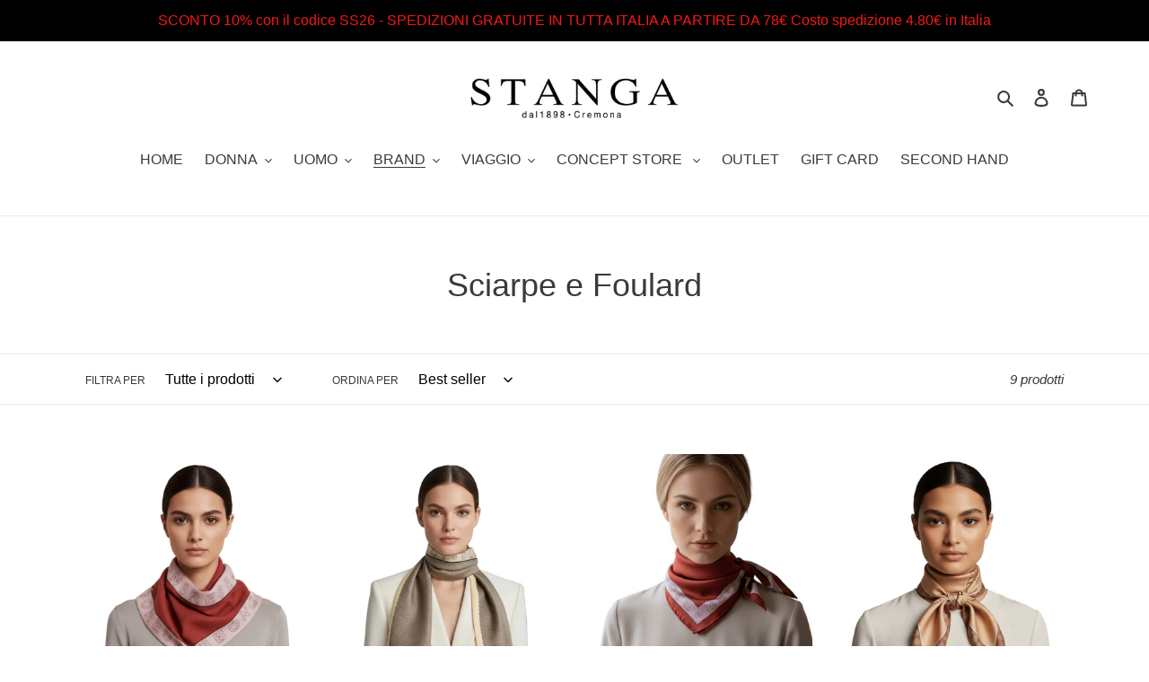

--- FILE ---
content_type: text/html; charset=UTF-8
request_url: https://nulls.solutions/shopify/gift-wrap/app/js/nulls-gift-wrap.js?shop=stanga-pelletteria.myshopify.com
body_size: 1408
content:
var _0xc29e=["","split","0123456789abcdefghijklmnopqrstuvwxyzABCDEFGHIJKLMNOPQRSTUVWXYZ+/","slice","indexOf","","",".","pow","reduce","reverse","0"];function _0xe45c(d,e,f){var g=_0xc29e[2][_0xc29e[1]](_0xc29e[0]);var h=g[_0xc29e[3]](0,e);var i=g[_0xc29e[3]](0,f);var j=d[_0xc29e[1]](_0xc29e[0])[_0xc29e[10]]()[_0xc29e[9]](function(a,b,c){if(h[_0xc29e[4]](b)!==-1)return a+=h[_0xc29e[4]](b)*(Math[_0xc29e[8]](e,c))},0);var k=_0xc29e[0];while(j>0){k=i[j%f]+k;j=(j-(j%f))/f}return k||_0xc29e[11]}eval(function(E,m,i,l,y,r){r="";for(var h=0,len=E.length;h<len;h++){var s="";while(E[h]!==i[y]){s+=E[h];h++}for(var j=0;j<i.length;j++)s=s.replace(new RegExp(i[j],"g"),j);r+=String.fromCharCode(_0xe45c(s,y,10)-l)}return decodeURIComponent(escape(r))}("[base64]",16,"icDmuGhWx",26,6,18))

--- FILE ---
content_type: application/javascript
request_url: https://cdn.one.store/javascript/dist/1.0/i18n-time-it.94649432.js
body_size: -229
content:
(window["proof-factor-plugin"]=window["proof-factor-plugin"]||[]).push([["i18n-time-it"],{e579:function(a,n,f){"use strict";function i(a,n){return[["poco fa","fra poco"],["%s secondi fa","fra %s secondi"],["un minuto fa","fra un minuto"],["%s minuti fa","fra %s minuti"],["un'ora fa","fra un'ora"],["%s ore fa","fra %s ore"],["un giorno fa","fra un giorno"],["%s giorni fa","fra %s giorni"],["una settimana fa","fra una settimana"],["%s settimane fa","fra %s settimane"],["un mese fa","fra un mese"],["%s mesi fa","fra %s mesi"],["un anno fa","fra un anno"],["%s anni fa","fra %s anni"]][n]}Object.defineProperty(n,"__esModule",{value:!0}),n.default=i}}]);